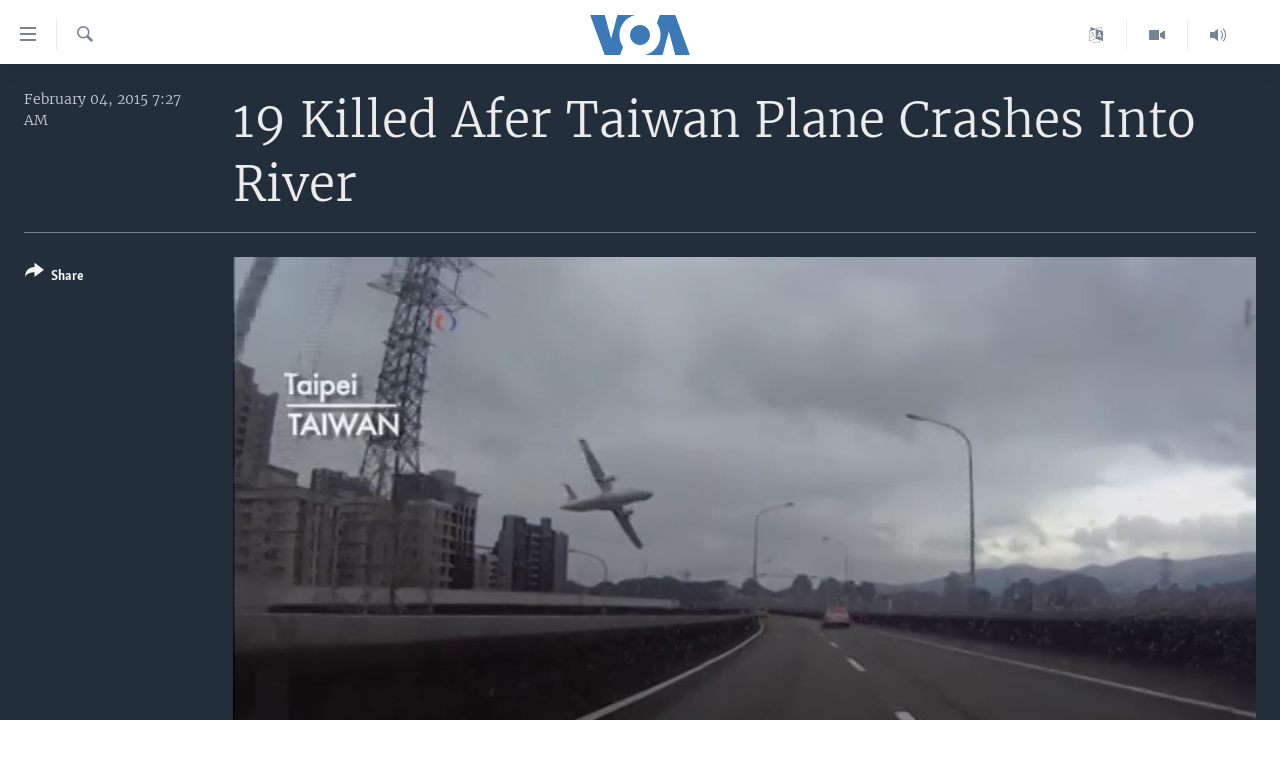

--- FILE ---
content_type: text/html; charset=utf-8
request_url: https://www.voanews.com/a/at-least-19-killed-after-taiwan-plane-crashes-into-river/2628209.html?utm_medium=referral&utm_campaign=redirect&utm_source=voacambodia
body_size: 9569
content:

<!DOCTYPE html>
<html lang="en" dir="ltr" class="no-js">
<head>
<link href="/Content/responsive/VOA/en-US/VOA-en-US.css?&amp;av=0.0.0.0&amp;cb=306" rel="stylesheet"/>
<script src="https://tags.voanews.com/voa-pangea/prod/utag.sync.js"></script> <script type='text/javascript' src='https://www.youtube.com/iframe_api' async></script>
<script type="text/javascript">
//a general 'js' detection, must be on top level in <head>, due to CSS performance
document.documentElement.className = "js";
var cacheBuster = "306";
var appBaseUrl = "/";
var imgEnhancerBreakpoints = [0, 144, 256, 408, 650, 1023, 1597];
var isLoggingEnabled = false;
var isPreviewPage = false;
var isLivePreviewPage = false;
if (!isPreviewPage) {
window.RFE = window.RFE || {};
window.RFE.cacheEnabledByParam = window.location.href.indexOf('nocache=1') === -1;
const url = new URL(window.location.href);
const params = new URLSearchParams(url.search);
// Remove the 'nocache' parameter
params.delete('nocache');
// Update the URL without the 'nocache' parameter
url.search = params.toString();
window.history.replaceState(null, '', url.toString());
} else {
window.addEventListener('load', function() {
const links = window.document.links;
for (let i = 0; i < links.length; i++) {
links[i].href = '#';
links[i].target = '_self';
}
})
}
var pwaEnabled = false;
var swCacheDisabled;
</script>
<meta charset="utf-8" />
<title>19 Killed Afer Taiwan Plane Crashes Into River</title>
<meta name="description" content="Authorities in Taiwan launched operations to try and rescue survivors from a TransAsia passenger plane that had 58 people on board when it crashed shortly after takeoff from an airport in downtown Taipei." />
<meta name="keywords" content=", Taiwan, Crash, plane" />
<meta name="viewport" content="width=device-width, initial-scale=1.0" />
<meta http-equiv="X-UA-Compatible" content="IE=edge" />
<meta name="robots" content="max-image-preview:large"><meta property="fb:pages" content="36235438073" />
<meta name="msvalidate.01" content="3286EE554B6F672A6F2E608C02343C0E" />
<link href="https://www.voanews.com/a/at-least-19-killed-after-taiwan-plane-crashes-into-river/2628209.html" rel="canonical" />
<meta name="apple-mobile-web-app-title" content="VOA" />
<meta name="apple-mobile-web-app-status-bar-style" content="black" />
<meta name="apple-itunes-app" content="app-id=632618796, app-argument=//2628209.ltr" />
<meta content="19 Killed Afer Taiwan Plane Crashes Into River" property="og:title" />
<meta content="Authorities in Taiwan launched operations to try and rescue survivors from a TransAsia passenger plane that had 58 people on board when it crashed shortly after takeoff from an airport in downtown Taipei." property="og:description" />
<meta content="video.other" property="og:type" />
<meta content="https://www.voanews.com/a/at-least-19-killed-after-taiwan-plane-crashes-into-river/2628209.html" property="og:url" />
<meta content="Voice of America" property="og:site_name" />
<meta content="https://www.facebook.com/voiceofamerica" property="article:publisher" />
<meta content="https://gdb.voanews.com/7151b7b9-9113-4ca9-8818-ac4c6644637d_tv_w1200_h630.jpg" property="og:image" />
<meta content="1200" property="og:image:width" />
<meta content="630" property="og:image:height" />
<meta content="362002700549372" property="fb:app_id" />
<meta content="player" name="twitter:card" />
<meta content="@voanews" name="twitter:site" />
<meta content="https://www.voanews.com/embed/player/article/2628209.html" name="twitter:player" />
<meta content="435" name="twitter:player:width" />
<meta content="314" name="twitter:player:height" />
<meta content="https://voa-video-ns.akamaized.net/pangeavideo/2015/02/7/71/7151b7b9-9113-4ca9-8818-ac4c6644637d.mp4" name="twitter:player:stream" />
<meta content="video/mp4; codecs=&quot;h264&quot;" name="twitter:player:stream:content_type" />
<meta content="19 Killed Afer Taiwan Plane Crashes Into River" name="twitter:title" />
<meta content="Authorities in Taiwan launched operations to try and rescue survivors from a TransAsia passenger plane that had 58 people on board when it crashed shortly after takeoff from an airport in downtown Taipei." name="twitter:description" />
<link rel="amphtml" href="https://www.voanews.com/amp/at-least-19-killed-after-taiwan-plane-crashes-into-river/2628209.html" />
<script type="application/ld+json">{"duration":"PT26S","uploadDate":"2015-02-04 12:27:00Z","embedUrl":"https://www.voanews.com/embed/player/article/2628209.html","headline":"19 Killed Afer Taiwan Plane Crashes Into River","inLanguage":"en-US","keywords":"Taiwan, Crash, plane","author":{"@type":"Person","name":"VOA"},"datePublished":"2015-02-04 12:27:00Z","dateModified":"2015-02-04 12:27:00Z","publisher":{"logo":{"width":512,"height":220,"@type":"ImageObject","url":"https://www.voanews.com/Content/responsive/VOA/en-US/img/logo.png"},"@type":"Organization","url":"https://www.voanews.com","sameAs":["https://www.facebook.com/VOANews","https://twitter.com/voanews","https://www.youtube.com/user/VOAvideo","https://www.instagram.com/voanews/"],"name":"Voice of America (VOA News)","alternateName":""},"thumbnailUrl":"https://gdb.voanews.com/7151b7b9-9113-4ca9-8818-ac4c6644637d_tv_w1080_h608.jpg","@context":"https://schema.org","@type":"VideoObject","mainEntityOfPage":"https://www.voanews.com/a/at-least-19-killed-after-taiwan-plane-crashes-into-river/2628209.html","url":"https://www.voanews.com/a/at-least-19-killed-after-taiwan-plane-crashes-into-river/2628209.html","description":"Authorities in Taiwan launched operations to try and rescue survivors from a TransAsia passenger plane that had 58 people on board when it crashed shortly after takeoff from an airport in downtown Taipei.","image":{"width":1080,"height":608,"@type":"ImageObject","url":"https://gdb.voanews.com/7151b7b9-9113-4ca9-8818-ac4c6644637d_tv_w1080_h608.jpg"},"name":"19 Killed Afer Taiwan Plane Crashes Into River"}</script>
<script src="/Scripts/responsive/infographics.b?v=dVbZ-Cza7s4UoO3BqYSZdbxQZVF4BOLP5EfYDs4kqEo1&amp;av=0.0.0.0&amp;cb=306"></script>
<script src="/Scripts/responsive/loader.b?v=Q26XNwrL6vJYKjqFQRDnx01Lk2pi1mRsuLEaVKMsvpA1&amp;av=0.0.0.0&amp;cb=306"></script>
<link rel="icon" type="image/svg+xml" href="/Content/responsive/VOA/img/webApp/favicon.svg" />
<link rel="alternate icon" href="/Content/responsive/VOA/img/webApp/favicon.ico" />
<link rel="apple-touch-icon" sizes="152x152" href="/Content/responsive/VOA/img/webApp/ico-152x152.png" />
<link rel="apple-touch-icon" sizes="144x144" href="/Content/responsive/VOA/img/webApp/ico-144x144.png" />
<link rel="apple-touch-icon" sizes="114x114" href="/Content/responsive/VOA/img/webApp/ico-114x114.png" />
<link rel="apple-touch-icon" sizes="72x72" href="/Content/responsive/VOA/img/webApp/ico-72x72.png" />
<link rel="apple-touch-icon-precomposed" href="/Content/responsive/VOA/img/webApp/ico-57x57.png" />
<link rel="icon" sizes="192x192" href="/Content/responsive/VOA/img/webApp/ico-192x192.png" />
<link rel="icon" sizes="128x128" href="/Content/responsive/VOA/img/webApp/ico-128x128.png" />
<meta name="msapplication-TileColor" content="#ffffff" />
<meta name="msapplication-TileImage" content="/Content/responsive/VOA/img/webApp/ico-144x144.png" />
<link rel="alternate" type="application/rss+xml" title="VOA - Top Stories [RSS]" href="/api/" />
<link rel="sitemap" type="application/rss+xml" href="/sitemap.xml" />
</head>
<body class=" nav-no-loaded cc_theme pg-media js-category-to-nav pg-video nojs-images ">
<script type="text/javascript" >
var analyticsData = {url:"https://www.voanews.com/a/at-least-19-killed-after-taiwan-plane-crashes-into-river/2628209.html",property_id:"461",article_uid:"2628209",page_title:"19 Killed Afer Taiwan Plane Crashes Into River",page_type:"video",content_type:"video",subcontent_type:"video",last_modified:"2015-02-04 12:27:00Z",pub_datetime:"2015-02-04 12:27:00Z",pub_year:"2015",pub_month:"02",pub_day:"04",pub_hour:"12",pub_weekday:"Wednesday",section:"video",english_section:"",byline:"",categories:"",tags:"taiwan;crash;plane",domain:"www.voanews.com",language:"English",language_service:"VOA English",platform:"web",copied:"no",copied_article:"",copied_title:"",runs_js:"Yes",cms_release:"8.44.0.0.306",enviro_type:"prod",slug:"at-least-19-killed-after-taiwan-plane-crashes-into-river",entity:"VOA",short_language_service:"ENG",platform_short:"W",page_name:"19 Killed Afer Taiwan Plane Crashes Into River"};
</script>
<noscript><iframe src="https://www.googletagmanager.com/ns.html?id=GTM-N8MP7P" height="0" width="0" style="display:none;visibility:hidden"></iframe></noscript><script type="text/javascript" data-cookiecategory="analytics">
var gtmEventObject = Object.assign({}, analyticsData, {event: 'page_meta_ready'});window.dataLayer = window.dataLayer || [];window.dataLayer.push(gtmEventObject);
if (top.location === self.location) { //if not inside of an IFrame
var renderGtm = "true";
if (renderGtm === "true") {
(function(w,d,s,l,i){w[l]=w[l]||[];w[l].push({'gtm.start':new Date().getTime(),event:'gtm.js'});var f=d.getElementsByTagName(s)[0],j=d.createElement(s),dl=l!='dataLayer'?'&l='+l:'';j.async=true;j.src='//www.googletagmanager.com/gtm.js?id='+i+dl;f.parentNode.insertBefore(j,f);})(window,document,'script','dataLayer','GTM-N8MP7P');
}
}
</script>
<!--Analytics tag js version start-->
<script type="text/javascript" data-cookiecategory="analytics">
var utag_data = Object.assign({}, analyticsData, {});
if(typeof(TealiumTagFrom)==='function' && typeof(TealiumTagSearchKeyword)==='function') {
var utag_from=TealiumTagFrom();var utag_searchKeyword=TealiumTagSearchKeyword();
if(utag_searchKeyword!=null && utag_searchKeyword!=='' && utag_data["search_keyword"]==null) utag_data["search_keyword"]=utag_searchKeyword;if(utag_from!=null && utag_from!=='') utag_data["from"]=TealiumTagFrom();}
if(window.top!== window.self&&utag_data.page_type==="snippet"){utag_data.page_type = 'iframe';}
try{if(window.top!==window.self&&window.self.location.hostname===window.top.location.hostname){utag_data.platform = 'self-embed';utag_data.platform_short = 'se';}}catch(e){if(window.top!==window.self&&window.self.location.search.includes("platformType=self-embed")){utag_data.platform = 'cross-promo';utag_data.platform_short = 'cp';}}
(function(a,b,c,d){ a="https://tags.voanews.com/voa-pangea/prod/utag.js"; b=document;c="script";d=b.createElement(c);d.src=a;d.type="text/java"+c;d.async=true; a=b.getElementsByTagName(c)[0];a.parentNode.insertBefore(d,a); })();
</script>
<!--Analytics tag js version end-->
<!-- Analytics tag management NoScript -->
<noscript>
<img style="position: absolute; border: none;" src="https://ssc.voanews.com/b/ss/bbgprod,bbgentityvoa/1/G.4--NS/597697185?pageName=voa%3aeng%3aw%3avideo%3a19%20killed%20afer%20taiwan%20plane%20crashes%20into%20river&amp;c6=19%20killed%20afer%20taiwan%20plane%20crashes%20into%20river&amp;v36=8.44.0.0.306&amp;v6=D=c6&amp;g=https%3a%2f%2fwww.voanews.com%2fa%2fat-least-19-killed-after-taiwan-plane-crashes-into-river%2f2628209.html&amp;c1=D=g&amp;v1=D=g&amp;events=event1&amp;c16=voa%20english&amp;v16=D=c16&amp;ch=video&amp;c15=english&amp;v15=D=c15&amp;c4=video&amp;v4=D=c4&amp;c14=2628209&amp;v14=D=c14&amp;v20=no&amp;c17=web&amp;v17=D=c17&amp;mcorgid=518abc7455e462b97f000101%40adobeorg&amp;server=www.voanews.com&amp;pageType=D=c4&amp;ns=bbg&amp;v29=D=server&amp;v25=voa&amp;v30=461&amp;v105=D=User-Agent " alt="analytics" width="1" height="1" /></noscript>
<!-- End of Analytics tag management NoScript -->
<!--*** Accessibility links - For ScreenReaders only ***-->
<section>
<div class="sr-only">
<h2>Accessibility links</h2>
<ul>
<li><a href="#content" data-disable-smooth-scroll="1">Skip to main content</a></li>
<li><a href="#navigation" data-disable-smooth-scroll="1">Skip to main Navigation</a></li>
<li><a href="#txtHeaderSearch" data-disable-smooth-scroll="1">Skip to Search</a></li>
</ul>
</div>
</section>
<div dir="ltr">
<div id="page">
<aside>
<div class="ctc-message pos-fix">
<div class="ctc-message__inner">Link has been copied to clipboard</div>
</div>
</aside>
<div class="hdr-20 hdr-20--big">
<div class="hdr-20__inner">
<div class="hdr-20__max pos-rel">
<div class="hdr-20__side hdr-20__side--primary d-flex">
<label data-for="main-menu-ctrl" data-switcher-trigger="true" data-switch-target="main-menu-ctrl" class="burger hdr-trigger pos-rel trans-trigger" data-trans-evt="click" data-trans-id="menu">
<span class="ico ico-close hdr-trigger__ico hdr-trigger__ico--close burger__ico burger__ico--close"></span>
<span class="ico ico-menu hdr-trigger__ico hdr-trigger__ico--open burger__ico burger__ico--open"></span>
</label>
<div class="menu-pnl pos-fix trans-target" data-switch-target="main-menu-ctrl" data-trans-id="menu">
<div class="menu-pnl__inner">
<nav class="main-nav menu-pnl__item menu-pnl__item--first">
<ul class="main-nav__list accordeon" data-analytics-tales="false" data-promo-name="link" data-location-name="nav,secnav">
<li class="main-nav__item">
<a class="main-nav__item-name main-nav__item-name--link" href="/p/6195.html" title="Home" data-item-name="index" >Home</a>
</li>
<li class="main-nav__item accordeon__item" data-switch-target="menu-item-1902">
<label class="main-nav__item-name main-nav__item-name--label accordeon__control-label" data-switcher-trigger="true" data-for="menu-item-1902">
United States
<span class="ico ico-chevron-down main-nav__chev"></span>
</label>
<div class="main-nav__sub-list">
<a class="main-nav__item-name main-nav__item-name--link main-nav__item-name--sub" href="/usa" title="U.S. News" data-item-name="usa-responsive" >U.S. News</a>
<a class="main-nav__item-name main-nav__item-name--link main-nav__item-name--sub" href="/all-about-america" title="All About America" data-item-name="all-about-america" >All About America</a>
</div>
</li>
<li class="main-nav__item accordeon__item" data-switch-target="menu-item-1832">
<label class="main-nav__item-name main-nav__item-name--label accordeon__control-label" data-switcher-trigger="true" data-for="menu-item-1832">
World
<span class="ico ico-chevron-down main-nav__chev"></span>
</label>
<div class="main-nav__sub-list">
<a class="main-nav__item-name main-nav__item-name--link main-nav__item-name--sub" href="/africa" title="Africa" data-item-name="africa-responsive" >Africa</a>
<a class="main-nav__item-name main-nav__item-name--link main-nav__item-name--sub" href="/americas" title="The Americas" data-item-name="americas-responsive" >The Americas</a>
<a class="main-nav__item-name main-nav__item-name--link main-nav__item-name--sub" href="/east-asia" title="East Asia" data-item-name="asia-responsive" >East Asia</a>
<a class="main-nav__item-name main-nav__item-name--link main-nav__item-name--sub" href="/europe" title="Europe" data-item-name="europe-responsive" >Europe</a>
<a class="main-nav__item-name main-nav__item-name--link main-nav__item-name--sub" href="/middle-east" title="Middle East" data-item-name="middle-east-responsive" >Middle East</a>
<a class="main-nav__item-name main-nav__item-name--link main-nav__item-name--sub" href="/south-central-asia" title="South &amp; Central Asia" data-item-name="south-central-asia" >South &amp; Central Asia</a>
</div>
</li>
<li class="main-nav__item">
<a class="main-nav__item-name main-nav__item-name--link" href="https://www.voanews.com/programs/tv" title="Broadcast Programs" >Broadcast Programs</a>
</li>
<li class="main-nav__item">
<a class="main-nav__item-name main-nav__item-name--link" href="https://www.voanews.com/navigation/allsites" title="VOA Languages" target="_blank" rel="noopener">VOA Languages</a>
</li>
<li class="main-nav__item">
<a class="main-nav__item-name main-nav__item-name--link" href="https://projects.voanews.com/global2/" title="Latest Global Coverage" >Latest Global Coverage</a>
</li>
</ul>
</nav>
<div class="menu-pnl__item menu-pnl__item--social">
<h5 class="menu-pnl__sub-head">Follow Us</h5>
<a href="https://www.facebook.com/VOANews" title="Follow us on Facebook" data-analytics-text="follow_on_facebook" class="btn btn--rounded btn--social-inverted menu-pnl__btn js-social-btn btn-facebook" target="_blank" rel="noopener">
<span class="ico ico-facebook-alt ico--rounded"></span>
</a>
<a href="https://twitter.com/voanews" title="Follow us on Twitter" data-analytics-text="follow_on_twitter" class="btn btn--rounded btn--social-inverted menu-pnl__btn js-social-btn btn-twitter" target="_blank" rel="noopener">
<span class="ico ico-twitter ico--rounded"></span>
</a>
<a href="https://www.youtube.com/user/VOAvideo" title="Follow us on YouTube" data-analytics-text="follow_on_youtube" class="btn btn--rounded btn--social-inverted menu-pnl__btn js-social-btn btn-youtube" target="_blank" rel="noopener">
<span class="ico ico-youtube ico--rounded"></span>
</a>
<a href="https://www.instagram.com/voanews/" title="Follow us on Instagram" data-analytics-text="follow_on_instagram" class="btn btn--rounded btn--social-inverted menu-pnl__btn js-social-btn btn-instagram" target="_blank" rel="noopener">
<span class="ico ico-instagram ico--rounded"></span>
</a>
</div>
<div class="menu-pnl__item">
<a href="/navigation/allsites" class="menu-pnl__item-link">
<span class="ico ico-languages "></span>
Languages
</a>
</div>
</div>
</div>
<label data-for="top-search-ctrl" data-switcher-trigger="true" data-switch-target="top-search-ctrl" class="top-srch-trigger hdr-trigger">
<span class="ico ico-close hdr-trigger__ico hdr-trigger__ico--close top-srch-trigger__ico top-srch-trigger__ico--close"></span>
<span class="ico ico-search hdr-trigger__ico hdr-trigger__ico--open top-srch-trigger__ico top-srch-trigger__ico--open"></span>
</label>
<div class="srch-top srch-top--in-header" data-switch-target="top-search-ctrl">
<div class="container">
<form action="/s" class="srch-top__form srch-top__form--in-header" id="form-topSearchHeader" method="get" role="search"><label for="txtHeaderSearch" class="sr-only">Search</label>
<input type="text" id="txtHeaderSearch" name="k" placeholder="search text ..." accesskey="s" value="" class="srch-top__input analyticstag-event" onkeydown="if (event.keyCode === 13) { FireAnalyticsTagEventOnSearch('search', $dom.get('#txtHeaderSearch')[0].value) }" />
<button title="Search" type="submit" class="btn btn--top-srch analyticstag-event" onclick="FireAnalyticsTagEventOnSearch('search', $dom.get('#txtHeaderSearch')[0].value) ">
<span class="ico ico-search"></span>
</button></form>
</div>
</div>
<a href="/" class="main-logo-link">
<img src="/Content/responsive/VOA/en-US/img/logo-compact.svg" class="main-logo main-logo--comp" alt="site logo">
<img src="/Content/responsive/VOA/en-US/img/logo.svg" class="main-logo main-logo--big" alt="site logo">
</a>
</div>
<div class="hdr-20__side hdr-20__side--secondary d-flex">
<a href="/p/5340.html" title="Latest Newscast " class="hdr-20__secondary-item" data-item-name="audio">
<span class="ico ico-audio hdr-20__secondary-icon"></span>
</a>
<a href="/p/7755.html" title="Videos" class="hdr-20__secondary-item" data-item-name="video">
<span class="ico ico-video hdr-20__secondary-icon"></span>
</a>
<a href="/navigation/allsites" title="Languages" class="hdr-20__secondary-item" data-item-name="custom1">
<span class="ico-custom ico-custom--1 hdr-20__secondary-icon"></span>
</a>
<a href="/s" title="Search" class="hdr-20__secondary-item hdr-20__secondary-item--search" data-item-name="search">
<span class="ico ico-search hdr-20__secondary-icon hdr-20__secondary-icon--search"></span>
</a>
<div class="srch-bottom">
<form action="/s" class="srch-bottom__form d-flex" id="form-bottomSearch" method="get" role="search"><label for="txtSearch" class="sr-only">Search</label>
<input type="search" id="txtSearch" name="k" placeholder="search text ..." accesskey="s" value="" class="srch-bottom__input analyticstag-event" onkeydown="if (event.keyCode === 13) { FireAnalyticsTagEventOnSearch('search', $dom.get('#txtSearch')[0].value) }" />
<button title="Search" type="submit" class="btn btn--bottom-srch analyticstag-event" onclick="FireAnalyticsTagEventOnSearch('search', $dom.get('#txtSearch')[0].value) ">
<span class="ico ico-search"></span>
</button></form>
</div>
</div>
<img src="/Content/responsive/VOA/en-US/img/logo-print.gif" class="logo-print" alt="site logo">
<img src="/Content/responsive/VOA/en-US/img/logo-print_color.png" class="logo-print logo-print--color" alt="site logo">
</div>
</div>
</div>
<script>
if (document.body.className.indexOf('pg-home') > -1) {
var nav2In = document.querySelector('.hdr-20__inner');
var nav2Sec = document.querySelector('.hdr-20__side--secondary');
var secStyle = window.getComputedStyle(nav2Sec);
if (nav2In && window.pageYOffset < 150 && secStyle['position'] !== 'fixed') {
nav2In.classList.add('hdr-20__inner--big')
}
}
</script>
<div class="c-hlights c-hlights--breaking c-hlights--no-item" data-hlight-display="mobile,desktop">
<div class="c-hlights__wrap container p-0">
<div class="c-hlights__nav">
<a role="button" href="#" title="Previous">
<span class="ico ico-chevron-backward m-0"></span>
<span class="sr-only">Previous</span>
</a>
<a role="button" href="#" title="Next">
<span class="ico ico-chevron-forward m-0"></span>
<span class="sr-only">Next</span>
</a>
</div>
<span class="c-hlights__label">
<span class="">Breaking News</span>
<span class="switcher-trigger">
<label data-for="more-less-1" data-switcher-trigger="true" class="switcher-trigger__label switcher-trigger__label--more p-b-0" title="Show more">
<span class="ico ico-chevron-down"></span>
</label>
<label data-for="more-less-1" data-switcher-trigger="true" class="switcher-trigger__label switcher-trigger__label--less p-b-0" title="Show less">
<span class="ico ico-chevron-up"></span>
</label>
</span>
</span>
<ul class="c-hlights__items switcher-target" data-switch-target="more-less-1">
</ul>
</div>
</div> <div id="content">
<div class="media-container">
<div class="container">
<div class="hdr-container">
<div class="row">
<div class="col-category col-xs-12 col-md-2 pull-left"></div><div class="col-title col-xs-12 col-lg-10 pull-right"> <h1 class="">
19 Killed Afer Taiwan Plane Crashes Into River
</h1>
</div><div class="col-publishing-details col-xs-12 col-md-2 pull-left"> <div class="publishing-details ">
<div class="published">
<span class="date" >
<time pubdate="pubdate" datetime="2015-02-04T07:27:00-05:00">
February 04, 2015 7:27 AM
</time>
</span>
</div>
</div>
</div><div class="col-lg-12 separator"> <div class="separator">
<hr class="title-line" />
</div>
</div><div class="col-multimedia col-xs-12 col-md-10 pull-right"> <div class="media-pholder media-pholder--video ">
<div class="c-sticky-container" data-poster="https://gdb.voanews.com/7151b7b9-9113-4ca9-8818-ac4c6644637d_tv_w250_r1.jpg">
<div class="c-sticky-element" data-sp_api="pangea-video" data-persistent data-persistent-browse-out >
<div class="c-mmp c-mmp--enabled c-mmp--loading c-mmp--video c-mmp--detail c-mmp--has-poster c-sticky-element__swipe-el"
data-player_id="" data-title="19 Killed Afer Taiwan Plane Crashes Into River" data-hide-title="False"
data-breakpoint_s="320" data-breakpoint_m="640" data-breakpoint_l="992"
data-hlsjs-src="/Scripts/responsive/hls.b"
data-bypass-dash-for-vod="true"
data-bypass-dash-for-live-video="true"
data-bypass-dash-for-live-audio="true"
id="player2628209">
<div class="c-mmp__poster js-poster c-mmp__poster--video">
<img src="https://gdb.voanews.com/7151b7b9-9113-4ca9-8818-ac4c6644637d_tv_w250_r1.jpg" alt="19 Killed Afer Taiwan Plane Crashes Into River" title="19 Killed Afer Taiwan Plane Crashes Into River" class="c-mmp__poster-image-h" />
</div>
<a class="c-mmp__fallback-link" href="https://voa-video-ns.akamaized.net/pangeavideo/2015/02/7/71/7151b7b9-9113-4ca9-8818-ac4c6644637d_hq.mp4">
<span class="c-mmp__fallback-link-icon">
<span class="ico ico-play"></span>
</span>
</a>
<div class="c-spinner">
<img src="/Content/responsive/img/player-spinner.png" alt="please wait" title="please wait" />
</div>
<span class="c-mmp__big_play_btn js-btn-play-big">
<span class="ico ico-play"></span>
</span>
<div class="c-mmp__player">
<video src="https://voa-video-ns.akamaized.net/pangeavideo/2015/02/7/71/7151b7b9-9113-4ca9-8818-ac4c6644637d_hq.mp4" data-fallbacksrc="" data-fallbacktype="" data-type="video/mp4" data-info="Auto" data-sources="[{&quot;AmpSrc&quot;:&quot;https://voa-video-ns.akamaized.net/pangeavideo/2015/02/7/71/7151b7b9-9113-4ca9-8818-ac4c6644637d_mobile.mp4&quot;,&quot;Src&quot;:&quot;https://voa-video-ns.akamaized.net/pangeavideo/2015/02/7/71/7151b7b9-9113-4ca9-8818-ac4c6644637d_mobile.mp4&quot;,&quot;Type&quot;:&quot;video/mp4&quot;,&quot;DataInfo&quot;:&quot;264p&quot;,&quot;Url&quot;:null,&quot;BlockAutoTo&quot;:null,&quot;BlockAutoFrom&quot;:null},{&quot;AmpSrc&quot;:&quot;https://voa-video-ns.akamaized.net/pangeavideo/2015/02/7/71/7151b7b9-9113-4ca9-8818-ac4c6644637d.mp4&quot;,&quot;Src&quot;:&quot;https://voa-video-ns.akamaized.net/pangeavideo/2015/02/7/71/7151b7b9-9113-4ca9-8818-ac4c6644637d.mp4&quot;,&quot;Type&quot;:&quot;video/mp4&quot;,&quot;DataInfo&quot;:&quot;352p&quot;,&quot;Url&quot;:null,&quot;BlockAutoTo&quot;:null,&quot;BlockAutoFrom&quot;:null},{&quot;AmpSrc&quot;:&quot;https://voa-video-ns.akamaized.net/pangeavideo/2015/02/7/71/7151b7b9-9113-4ca9-8818-ac4c6644637d_hq.mp4&quot;,&quot;Src&quot;:&quot;https://voa-video-ns.akamaized.net/pangeavideo/2015/02/7/71/7151b7b9-9113-4ca9-8818-ac4c6644637d_hq.mp4&quot;,&quot;Type&quot;:&quot;video/mp4&quot;,&quot;DataInfo&quot;:&quot;480p&quot;,&quot;Url&quot;:null,&quot;BlockAutoTo&quot;:null,&quot;BlockAutoFrom&quot;:null}]" data-pub_datetime="2015-02-04 12:27:00Z" data-lt-on-play="0" data-lt-url="" data-autoplay data-preload webkit-playsinline="webkit-playsinline" playsinline="playsinline" style="width:100%; height:100%" title="19 Killed Afer Taiwan Plane Crashes Into River" data-aspect-ratio="640/352" data-sdkadaptive="true" data-sdkamp="false" data-sdktitle="19 Killed Afer Taiwan Plane Crashes Into River" data-sdkvideo="html5" data-sdkid="2628209" data-sdktype="Video ondemand">
</video>
</div>
<div class="c-mmp__overlay c-mmp__overlay--title c-mmp__overlay--partial c-mmp__overlay--disabled c-mmp__overlay--slide-from-top js-c-mmp__title-overlay">
<span class="c-mmp__overlay-actions c-mmp__overlay-actions-top js-overlay-actions">
<span class="c-mmp__overlay-actions-link c-mmp__overlay-actions-link--embed js-btn-embed-overlay" title="Embed">
<span class="c-mmp__overlay-actions-link-ico ico ico-embed-code"></span>
<span class="c-mmp__overlay-actions-link-text">Embed</span>
</span>
<span class="c-mmp__overlay-actions-link c-mmp__overlay-actions-link--close-sticky c-sticky-element__close-el" title="close">
<span class="c-mmp__overlay-actions-link-ico ico ico-close"></span>
</span>
</span>
<div class="c-mmp__overlay-title js-overlay-title">
<h5 class="c-mmp__overlay-media-title">
<a class="js-media-title-link" href="/a/at-least-19-killed-after-taiwan-plane-crashes-into-river/2628209.html" target="_blank" rel="noopener" title="19 Killed Afer Taiwan Plane Crashes Into River">19 Killed Afer Taiwan Plane Crashes Into River</a>
</h5>
</div>
</div>
<div class="c-mmp__overlay c-mmp__overlay--sharing c-mmp__overlay--disabled c-mmp__overlay--slide-from-bottom js-c-mmp__sharing-overlay">
<span class="c-mmp__overlay-actions">
<span class="c-mmp__overlay-actions-link c-mmp__overlay-actions-link--embed js-btn-embed-overlay" title="Embed">
<span class="c-mmp__overlay-actions-link-ico ico ico-embed-code"></span>
<span class="c-mmp__overlay-actions-link-text">Embed</span>
</span>
<span class="c-mmp__overlay-actions-link c-mmp__overlay-actions-link--close js-btn-close-overlay" title="close">
<span class="c-mmp__overlay-actions-link-ico ico ico-close"></span>
</span>
</span>
<div class="c-mmp__overlay-tabs">
<div class="c-mmp__overlay-tab c-mmp__overlay-tab--disabled c-mmp__overlay-tab--slide-backward js-tab-embed-overlay" data-trigger="js-btn-embed-overlay" data-embed-source="//www.voanews.com/embed/player/0/2628209.html?type=video" role="form">
<div class="c-mmp__overlay-body c-mmp__overlay-body--centered-vertical">
<div class="column">
<div class="c-mmp__status-msg ta-c js-message-embed-code-copied" role="tooltip">
The code has been copied to your clipboard.
</div>
<div class="c-mmp__form-group ta-c">
<input type="text" name="embed_code" class="c-mmp__input-text js-embed-code" dir="ltr" value="" readonly />
<span class="c-mmp__input-btn js-btn-copy-embed-code" title="Copy to clipboard"><span class="ico ico-content-copy"></span></span>
</div>
<hr class="c-mmp__separator-line" />
<div class="c-mmp__form-group ta-c">
<label class="c-mmp__form-inline-element">
<span class="c-mmp__form-inline-element-text" title="width">width</span>
<input type="text" title="width" value="640" data-default="640" dir="ltr" name="embed_width" class="ta-c c-mmp__input-text c-mmp__input-text--xs js-video-embed-width" aria-live="assertive" />
<span class="c-mmp__input-suffix">px</span>
</label>
<label class="c-mmp__form-inline-element">
<span class="c-mmp__form-inline-element-text" title="height">height</span>
<input type="text" title="height" value="360" data-default="360" dir="ltr" name="embed_height" class="ta-c c-mmp__input-text c-mmp__input-text--xs js-video-embed-height" aria-live="assertive" />
<span class="c-mmp__input-suffix">px</span>
</label>
</div>
</div>
</div>
</div>
<div class="c-mmp__overlay-tab c-mmp__overlay-tab--disabled c-mmp__overlay-tab--slide-forward js-tab-sharing-overlay" data-trigger="js-btn-sharing-overlay" role="form">
<div class="c-mmp__overlay-body c-mmp__overlay-body--centered-vertical">
<div class="column">
<div class="not-apply-to-sticky audio-fl-bwd">
<aside class="player-content-share share share--mmp" role="complementary"
data-share-url="https://www.voanews.com/a/2628209.html" data-share-title="19 Killed Afer Taiwan Plane Crashes Into River" data-share-text="">
<ul class="share__list">
<li class="share__item">
<a href="https://facebook.com/sharer.php?u=https%3a%2f%2fwww.voanews.com%2fa%2f2628209.html"
data-analytics-text="share_on_facebook"
title="Facebook" target="_blank"
class="btn bg-transparent js-social-btn">
<span class="ico ico-facebook fs_xl "></span>
</a>
</li>
<li class="share__item">
<a href="https://twitter.com/share?url=https%3a%2f%2fwww.voanews.com%2fa%2f2628209.html&amp;text=19+Killed+Afer+Taiwan+Plane+Crashes+Into+River"
data-analytics-text="share_on_twitter"
title="Twitter" target="_blank"
class="btn bg-transparent js-social-btn">
<span class="ico ico-twitter fs_xl "></span>
</a>
</li>
<li class="share__item">
<a href="/a/2628209.html" title="Share this media" class="btn bg-transparent" target="_blank" rel="noopener">
<span class="ico ico-ellipsis fs_xl "></span>
</a>
</li>
</ul>
</aside>
</div>
<hr class="c-mmp__separator-line audio-fl-bwd xs-hidden s-hidden" />
<div class="c-mmp__status-msg ta-c js-message-share-url-copied" role="tooltip">
The URL has been copied to your clipboard
</div>
<div class="c-mmp__form-group ta-c audio-fl-bwd xs-hidden s-hidden">
<input type="text" name="share_url" class="c-mmp__input-text js-share-url" value="https://www.voanews.com/a/at-least-19-killed-after-taiwan-plane-crashes-into-river/2628209.html" dir="ltr" readonly />
<span class="c-mmp__input-btn js-btn-copy-share-url" title="Copy to clipboard"><span class="ico ico-content-copy"></span></span>
</div>
</div>
</div>
</div>
</div>
</div>
<div class="c-mmp__overlay c-mmp__overlay--settings c-mmp__overlay--disabled c-mmp__overlay--slide-from-bottom js-c-mmp__settings-overlay">
<span class="c-mmp__overlay-actions">
<span class="c-mmp__overlay-actions-link c-mmp__overlay-actions-link--close js-btn-close-overlay" title="close">
<span class="c-mmp__overlay-actions-link-ico ico ico-close"></span>
</span>
</span>
<div class="c-mmp__overlay-body c-mmp__overlay-body--centered-vertical">
<div class="column column--scrolling js-sources"></div>
</div>
</div>
<div class="c-mmp__overlay c-mmp__overlay--disabled js-c-mmp__disabled-overlay">
<div class="c-mmp__overlay-body c-mmp__overlay-body--centered-vertical">
<div class="column">
<p class="ta-c"><span class="ico ico-clock"></span>No media source currently available</p>
</div>
</div>
</div>
<div class="c-mmp__cpanel-container js-cpanel-container">
<div class="c-mmp__cpanel c-mmp__cpanel--hidden">
<div class="c-mmp__cpanel-playback-controls">
<span class="c-mmp__cpanel-btn c-mmp__cpanel-btn--play js-btn-play" title="play">
<span class="ico ico-play m-0"></span>
</span>
<span class="c-mmp__cpanel-btn c-mmp__cpanel-btn--pause js-btn-pause" title="pause">
<span class="ico ico-pause m-0"></span>
</span>
</div>
<div class="c-mmp__cpanel-progress-controls">
<span class="c-mmp__cpanel-progress-controls-current-time js-current-time" dir="ltr">0:00</span>
<span class="c-mmp__cpanel-progress-controls-duration js-duration" dir="ltr">
0:00:26
</span>
<span class="c-mmp__indicator c-mmp__indicator--horizontal" dir="ltr">
<span class="c-mmp__indicator-lines js-progressbar">
<span class="c-mmp__indicator-line c-mmp__indicator-line--range js-playback-range" style="width:100%"></span>
<span class="c-mmp__indicator-line c-mmp__indicator-line--buffered js-playback-buffered" style="width:0%"></span>
<span class="c-mmp__indicator-line c-mmp__indicator-line--tracked js-playback-tracked" style="width:0%"></span>
<span class="c-mmp__indicator-line c-mmp__indicator-line--played js-playback-played" style="width:0%"></span>
<span class="c-mmp__indicator-line c-mmp__indicator-line--live js-playback-live"><span class="strip"></span></span>
<span class="c-mmp__indicator-btn ta-c js-progressbar-btn">
<button class="c-mmp__indicator-btn-pointer" type="button"></button>
</span>
<span class="c-mmp__badge c-mmp__badge--tracked-time c-mmp__badge--hidden js-progressbar-indicator-badge" dir="ltr" style="left:0%">
<span class="c-mmp__badge-text js-progressbar-indicator-badge-text">0:00</span>
</span>
</span>
</span>
</div>
<div class="c-mmp__cpanel-additional-controls">
<span class="c-mmp__cpanel-additional-controls-volume js-volume-controls">
<span class="c-mmp__cpanel-btn c-mmp__cpanel-btn--volume js-btn-volume" title="volume">
<span class="ico ico-volume-unmuted m-0"></span>
</span>
<span class="c-mmp__indicator c-mmp__indicator--vertical js-volume-panel" dir="ltr">
<span class="c-mmp__indicator-lines js-volumebar">
<span class="c-mmp__indicator-line c-mmp__indicator-line--range js-volume-range" style="height:100%"></span>
<span class="c-mmp__indicator-line c-mmp__indicator-line--volume js-volume-level" style="height:0%"></span>
<span class="c-mmp__indicator-slider">
<span class="c-mmp__indicator-btn ta-c c-mmp__indicator-btn--hidden js-volumebar-btn">
<button class="c-mmp__indicator-btn-pointer" type="button"></button>
</span>
</span>
</span>
</span>
</span>
<div class="c-mmp__cpanel-additional-controls-settings js-settings-controls">
<span class="c-mmp__cpanel-btn c-mmp__cpanel-btn--settings-overlay js-btn-settings-overlay" title="source switch">
<span class="ico ico-settings m-0"></span>
</span>
<span class="c-mmp__cpanel-btn c-mmp__cpanel-btn--settings-expand js-btn-settings-expand" title="source switch">
<span class="ico ico-settings m-0"></span>
</span>
<div class="c-mmp__expander c-mmp__expander--sources js-c-mmp__expander--sources">
<div class="c-mmp__expander-content js-sources"></div>
</div>
</div>
<a href="/embed/player/Article/2628209.html?type=video&amp;FullScreenMode=True" target="_blank" rel="noopener" class="c-mmp__cpanel-btn c-mmp__cpanel-btn--fullscreen js-btn-fullscreen" title="fullscreen">
<span class="ico ico-fullscreen m-0"></span>
</a>
</div>
</div>
</div>
</div>
</div>
</div>
<div class="media-download">
<div class="simple-menu">
<span class="handler">
<span class="ico ico-download"></span>
<span class="label">Download</span>
<span class="ico ico-chevron-down"></span>
</span>
<div class="inner">
<ul class="subitems">
<li class="subitem">
<a href="https://voa-video-ns.akamaized.net/pangeavideo/2015/02/7/71/7151b7b9-9113-4ca9-8818-ac4c6644637d_mobile.mp4?download=1" title="264p | 1.2MB" class="handler"
onclick="FireAnalyticsTagEventOnDownload(this, 'video', 2628209, '19 Killed Afer Taiwan Plane Crashes Into River', null, '', '2015', '02', '04')">
264p | 1.2MB
</a>
</li>
<li class="subitem">
<a href="https://voa-video-ns.akamaized.net/pangeavideo/2015/02/7/71/7151b7b9-9113-4ca9-8818-ac4c6644637d.mp4?download=1" title="352p | 1.7MB" class="handler"
onclick="FireAnalyticsTagEventOnDownload(this, 'video', 2628209, '19 Killed Afer Taiwan Plane Crashes Into River', null, '', '2015', '02', '04')">
352p | 1.7MB
</a>
</li>
<li class="subitem">
<a href="https://voa-video-ns.akamaized.net/pangeavideo/2015/02/7/71/7151b7b9-9113-4ca9-8818-ac4c6644637d_hq.mp4?download=1" title="480p | 11.6MB" class="handler"
onclick="FireAnalyticsTagEventOnDownload(this, 'video', 2628209, '19 Killed Afer Taiwan Plane Crashes Into River', null, '', '2015', '02', '04')">
480p | 11.6MB
</a>
</li>
</ul>
</div>
</div>
</div>
<div class="intro m-t-md" >
<p >Authorities in Taiwan launched operations to try and rescue survivors from a TransAsia passenger plane that had 58 people on board when it crashed shortly after takeoff from an airport in downtown Taipei.</p>
</div>
</div>
</div><div class="col-xs-12 col-md-2 pull-left article-share pos-rel"> <div class="share--box">
<div class="sticky-share-container" style="display:none">
<div class="container">
<a href="https://www.voanews.com" id="logo-sticky-share">&nbsp;</a>
<div class="pg-title pg-title--sticky-share">
19 Killed Afer Taiwan Plane Crashes Into River
</div>
<div class="sticked-nav-actions">
<!--This part is for sticky navigation display-->
<p class="buttons link-content-sharing p-0 ">
<button class="btn btn--link btn-content-sharing p-t-0 " id="btnContentSharing" value="text" role="Button" type="" title="More options">
<span class="ico ico-share ico--l"></span>
<span class="btn__text ">
Share
</span>
</button>
</p>
<aside class="content-sharing js-content-sharing js-content-sharing--apply-sticky content-sharing--sticky"
role="complementary"
data-share-url="https://www.voanews.com/a/at-least-19-killed-after-taiwan-plane-crashes-into-river/2628209.html" data-share-title="19 Killed Afer Taiwan Plane Crashes Into River" data-share-text="Authorities in Taiwan launched operations to try and rescue survivors from a TransAsia passenger plane that had 58 people on board when it crashed shortly after takeoff from an airport in downtown Taipei.">
<div class="content-sharing__popover">
<h6 class="content-sharing__title">Share</h6>
<button href="#close" id="btnCloseSharing" class="btn btn--text-like content-sharing__close-btn">
<span class="ico ico-close ico--l"></span>
</button>
<ul class="content-sharing__list">
<li class="content-sharing__item">
<div class="ctc ">
<input type="text" class="ctc__input" readonly="readonly">
<a href="" js-href="https://www.voanews.com/a/at-least-19-killed-after-taiwan-plane-crashes-into-river/2628209.html" class="content-sharing__link ctc__button">
<span class="ico ico-copy-link ico--rounded ico--s"></span>
<span class="content-sharing__link-text">Copy link</span>
</a>
</div>
</li>
<li class="content-sharing__item">
<a href="https://facebook.com/sharer.php?u=https%3a%2f%2fwww.voanews.com%2fa%2fat-least-19-killed-after-taiwan-plane-crashes-into-river%2f2628209.html"
data-analytics-text="share_on_facebook"
title="Facebook" target="_blank"
class="content-sharing__link js-social-btn">
<span class="ico ico-facebook ico--rounded ico--s"></span>
<span class="content-sharing__link-text">Facebook</span>
</a>
</li>
<li class="content-sharing__item">
<a href="https://twitter.com/share?url=https%3a%2f%2fwww.voanews.com%2fa%2fat-least-19-killed-after-taiwan-plane-crashes-into-river%2f2628209.html&amp;text=19+Killed+Afer+Taiwan+Plane+Crashes+Into+River"
data-analytics-text="share_on_twitter"
title="Twitter" target="_blank"
class="content-sharing__link js-social-btn">
<span class="ico ico-twitter ico--rounded ico--s"></span>
<span class="content-sharing__link-text">Twitter</span>
</a>
</li>
<li class="content-sharing__item">
<a href="mailto:?body=https%3a%2f%2fwww.voanews.com%2fa%2fat-least-19-killed-after-taiwan-plane-crashes-into-river%2f2628209.html&amp;subject=19 Killed Afer Taiwan Plane Crashes Into River"
title="Email"
class="content-sharing__link ">
<span class="ico ico-email ico--rounded ico--s"></span>
<span class="content-sharing__link-text">Email</span>
</a>
</li>
</ul>
</div>
</aside>
</div>
</div>
</div>
<div class="links">
<p class="buttons link-content-sharing p-0 ">
<button class="btn btn--link btn-content-sharing p-t-0 " id="btnContentSharing" value="text" role="Button" type="" title="More options">
<span class="ico ico-share ico--l"></span>
<span class="btn__text ">
Share
</span>
</button>
</p>
<aside class="content-sharing js-content-sharing " role="complementary"
data-share-url="https://www.voanews.com/a/at-least-19-killed-after-taiwan-plane-crashes-into-river/2628209.html" data-share-title="19 Killed Afer Taiwan Plane Crashes Into River" data-share-text="Authorities in Taiwan launched operations to try and rescue survivors from a TransAsia passenger plane that had 58 people on board when it crashed shortly after takeoff from an airport in downtown Taipei.">
<div class="content-sharing__popover">
<h6 class="content-sharing__title">Share</h6>
<button href="#close" id="btnCloseSharing" class="btn btn--text-like content-sharing__close-btn">
<span class="ico ico-close ico--l"></span>
</button>
<ul class="content-sharing__list">
<li class="content-sharing__item">
<div class="ctc ">
<input type="text" class="ctc__input" readonly="readonly">
<a href="" js-href="https://www.voanews.com/a/at-least-19-killed-after-taiwan-plane-crashes-into-river/2628209.html" class="content-sharing__link ctc__button">
<span class="ico ico-copy-link ico--rounded ico--l"></span>
<span class="content-sharing__link-text">Copy link</span>
</a>
</div>
</li>
<li class="content-sharing__item">
<a href="https://facebook.com/sharer.php?u=https%3a%2f%2fwww.voanews.com%2fa%2fat-least-19-killed-after-taiwan-plane-crashes-into-river%2f2628209.html"
data-analytics-text="share_on_facebook"
title="Facebook" target="_blank"
class="content-sharing__link js-social-btn">
<span class="ico ico-facebook ico--rounded ico--l"></span>
<span class="content-sharing__link-text">Facebook</span>
</a>
</li>
<li class="content-sharing__item">
<a href="https://twitter.com/share?url=https%3a%2f%2fwww.voanews.com%2fa%2fat-least-19-killed-after-taiwan-plane-crashes-into-river%2f2628209.html&amp;text=19+Killed+Afer+Taiwan+Plane+Crashes+Into+River"
data-analytics-text="share_on_twitter"
title="Twitter" target="_blank"
class="content-sharing__link js-social-btn">
<span class="ico ico-twitter ico--rounded ico--l"></span>
<span class="content-sharing__link-text">Twitter</span>
</a>
</li>
<li class="content-sharing__item">
<a href="mailto:?body=https%3a%2f%2fwww.voanews.com%2fa%2fat-least-19-killed-after-taiwan-plane-crashes-into-river%2f2628209.html&amp;subject=19 Killed Afer Taiwan Plane Crashes Into River"
title="Email"
class="content-sharing__link ">
<span class="ico ico-email ico--rounded ico--l"></span>
<span class="content-sharing__link-text">Email</span>
</a>
</li>
</ul>
</div>
</aside>
</div>
</div>
</div>
</div>
</div>
</div>
</div>
<div class="container">
<div class="body-container">
<div class="row">
<div class="col-xs-12 col-md-7 col-md-offset-2 pull-left"> <div class="content-offset">
<div class="media-block-wrap">
<hr class="line-head" />
<a class="crosslink-important" href="/programs/tv">
<span class="ico ico-chevron-forward pull-right"></span>
<strong>
<span class="ico ico-play-rounded pull-left"></span>
See TV Programs
</strong>
</a> <a class="crosslink-important" href="/programs/radio">
<span class="ico ico-chevron-forward pull-right"></span>
<strong>
<span class="ico ico-audio-rounded pull-left"></span>
See Radio Programs
</strong>
</a> </div>
</div>
</div>
</div>
</div>
</div>
</div>
<footer role="contentinfo">
<div id="foot" class="foot">
<div class="container">
<div class="foot-nav collapsed" id="foot-nav">
<div class="menu">
<ul class="items">
<li class="socials block-socials">
<span class="handler" id="socials-handler">
Follow Us
</span>
<div class="inner">
<ul class="subitems follow">
<li>
<a href="https://www.facebook.com/VOANews" title="Follow us on Facebook" data-analytics-text="follow_on_facebook" class="btn btn--rounded js-social-btn btn-facebook" target="_blank" rel="noopener">
<span class="ico ico-facebook-alt ico--rounded"></span>
</a>
</li>
<li>
<a href="https://twitter.com/voanews" title="Follow us on Twitter" data-analytics-text="follow_on_twitter" class="btn btn--rounded js-social-btn btn-twitter" target="_blank" rel="noopener">
<span class="ico ico-twitter ico--rounded"></span>
</a>
</li>
<li>
<a href="https://www.youtube.com/user/VOAvideo" title="Follow us on YouTube" data-analytics-text="follow_on_youtube" class="btn btn--rounded js-social-btn btn-youtube" target="_blank" rel="noopener">
<span class="ico ico-youtube ico--rounded"></span>
</a>
</li>
<li>
<a href="https://www.instagram.com/voanews/" title="Follow us on Instagram" data-analytics-text="follow_on_instagram" class="btn btn--rounded js-social-btn btn-instagram" target="_blank" rel="noopener">
<span class="ico ico-instagram ico--rounded"></span>
</a>
</li>
<li>
<a href="/rssfeeds" title="RSS" data-analytics-text="follow_on_rss" class="btn btn--rounded js-social-btn btn-rss" >
<span class="ico ico-rss ico--rounded"></span>
</a>
</li>
<li>
<a href="/podcasts" title="Podcast" data-analytics-text="follow_on_podcast" class="btn btn--rounded js-social-btn btn-podcast" >
<span class="ico ico-podcast ico--rounded"></span>
</a>
</li>
</ul>
</div>
</li>
<li class="block-primary collapsed collapsible item">
<span class="handler">
United States
<span title="close tab" class="ico ico-chevron-up"></span>
<span title="open tab" class="ico ico-chevron-down"></span>
<span title="add" class="ico ico-plus"></span>
<span title="remove" class="ico ico-minus"></span>
</span>
<div class="inner">
<ul class="subitems">
<li class="subitem">
<a class="handler" href="/z/599" title="US News" >US News</a>
</li>
<li class="subitem">
<a class="handler" href="/all-about-america" title="All About America" >All About America</a>
</li>
</ul>
</div>
</li>
<li class="block-primary collapsed collapsible item">
<span class="handler">
World
<span title="close tab" class="ico ico-chevron-up"></span>
<span title="open tab" class="ico ico-chevron-down"></span>
<span title="add" class="ico ico-plus"></span>
<span title="remove" class="ico ico-minus"></span>
</span>
<div class="inner">
<ul class="subitems">
<li class="subitem">
<a class="handler" href="/africa" title="Africa" >Africa</a>
</li>
<li class="subitem">
<a class="handler" href="/americas" title="The Americas" >The Americas</a>
</li>
<li class="subitem">
<a class="handler" href="/east-asia" title="East Asia Pacific" >East Asia Pacific</a>
</li>
<li class="subitem">
<a class="handler" href="/europe" title="Europe" >Europe</a>
</li>
<li class="subitem">
<a class="handler" href="/middle-east" title="Middle East" >Middle East</a>
</li>
<li class="subitem">
<a class="handler" href="/south-central-asia" title="South &amp; Central Asia" >South &amp; Central Asia</a>
</li>
</ul>
</div>
</li>
<li class="block-secondary collapsed collapsible item">
<span class="handler">
Sections
<span title="close tab" class="ico ico-chevron-up"></span>
<span title="open tab" class="ico ico-chevron-down"></span>
<span title="add" class="ico ico-plus"></span>
<span title="remove" class="ico ico-minus"></span>
</span>
<div class="inner">
<ul class="subitems">
<li class="subitem">
<a class="handler" href="https://www.voanews.com/programs/" title="VOA Programs" >VOA Programs</a>
</li>
<li class="subitem">
<a class="handler" href="https://projects.voanews.com/" title="Special projects" >Special projects</a>
</li>
<li class="subitem">
<a class="handler" href="/p/5341.html" title="Day in Photos" >Day in Photos</a>
</li>
<li class="subitem">
<a class="handler" href="/iran" title="VOA News on Iran" >VOA News on Iran</a>
</li>
<li class="subitem">
<a class="handler" href="/china" title="VOA News on China" >VOA News on China</a>
</li>
<li class="subitem">
<a class="handler" href="/z/6885" title="52 Documentary" >52 Documentary</a>
</li>
<li class="subitem">
<a class="handler" href="/p/7755.html" title="Videos" >Videos</a>
</li>
</ul>
</div>
</li>
<li class="block-secondary collapsed collapsible item">
<span class="handler">
More From VOA
<span title="close tab" class="ico ico-chevron-up"></span>
<span title="open tab" class="ico ico-chevron-down"></span>
<span title="add" class="ico ico-plus"></span>
<span title="remove" class="ico ico-minus"></span>
</span>
<div class="inner">
<ul class="subitems">
<li class="subitem">
<a class="handler" href="https://www.voaafrica.com" title="VOAAfrica.com Programs" target="_blank" rel="noopener">VOAAfrica.com Programs</a>
</li>
<li class="subitem">
<a class="handler" href="https://learningenglish.voanews.com/" title="VOA Learning English" target="_blank" rel="noopener">VOA Learning English</a>
</li>
<li class="subitem">
<a class="handler" href="https://editorials.voa.gov/" title="Editorials" target="_blank" rel="noopener">Editorials</a>
</li>
</ul>
</div>
</li>
<li class="block-secondary collapsed collapsible item">
<span class="handler">
About this site
<span title="close tab" class="ico ico-chevron-up"></span>
<span title="open tab" class="ico ico-chevron-down"></span>
<span title="add" class="ico ico-plus"></span>
<span title="remove" class="ico ico-minus"></span>
</span>
<div class="inner">
<ul class="subitems">
<li class="subitem">
<a class="handler" href="/p/5338.html" title="Terms of Use &amp; Privacy Notice" >Terms of Use &amp; Privacy Notice</a>
</li>
<li class="subitem">
<a class="handler" href="https://www.insidevoa.com/p/5831.html" title="About VOA" target="_blank" rel="noopener">About VOA</a>
</li>
<li class="subitem">
<a class="handler" href="/p/7866.html" title="Get VOA+" >Get VOA+</a>
</li>
<li class="subitem">
<a class="handler" href="https://www.voanews.com/a/voa-around-the-world/4113370.html" title="VOA Around the World" >VOA Around the World</a>
</li>
<li class="subitem">
<a class="handler" href="https://www.insidevoa.com/p/5621.html" title="Contact VOA" >Contact VOA</a>
</li>
<li class="subitem">
<a class="handler" href="http://www.insidevoa.com/" title="Media Relations" >Media Relations</a>
</li>
<li class="subitem">
<a class="handler" href="http://www.insidevoa.com/p/5719.html" title="Usage Requests" target="_blank" rel="noopener">Usage Requests</a>
</li>
<li class="subitem">
<a class="handler" href="http://pronounce.voanews.com/" title="VOA Pronunciation Guide" target="_blank" rel="noopener">VOA Pronunciation Guide</a>
</li>
</ul>
</div>
</li>
</ul>
</div>
</div>
<div class="foot__item foot__item--copyrights">
<p class="copyright"></p>
</div>
</div>
</div>
</footer> </div>
</div>
<script defer src="/Scripts/responsive/serviceWorkerInstall.js?cb=306"></script>
<script type="text/javascript">
// opera mini - disable ico font
if (navigator.userAgent.match(/Opera Mini/i)) {
document.getElementsByTagName("body")[0].className += " can-not-ff";
}
// mobile browsers test
if (typeof RFE !== 'undefined' && RFE.isMobile) {
if (RFE.isMobile.any()) {
document.getElementsByTagName("body")[0].className += " is-mobile";
}
else {
document.getElementsByTagName("body")[0].className += " is-not-mobile";
}
}
</script>
<script src="/conf.js?x=306" type="text/javascript"></script>
<div class="responsive-indicator">
<div class="visible-xs-block">XS</div>
<div class="visible-sm-block">SM</div>
<div class="visible-md-block">MD</div>
<div class="visible-lg-block">LG</div>
</div>
<script type="text/javascript">
var bar_data = {
"apiId": "2628209",
"apiType": "1",
"isEmbedded": "0",
"culture": "en-US",
"cookieName": "cmsLoggedIn",
"cookieDomain": "www.voanews.com"
};
</script>
<div id="scriptLoaderTarget" style="display:none;contain:strict;"></div>
</body>
</html>